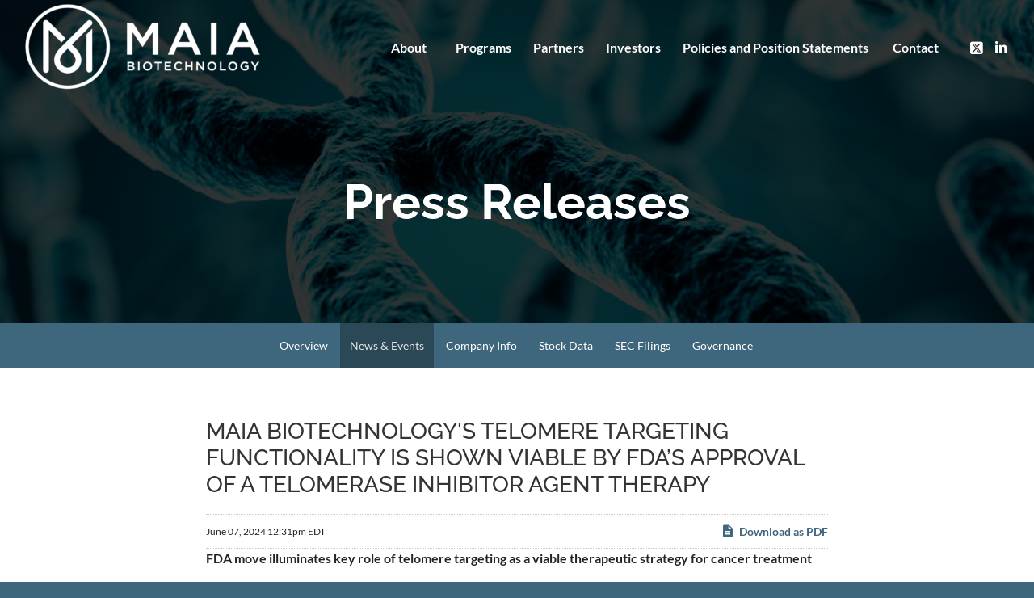

--- FILE ---
content_type: text/html; charset=UTF-8
request_url: https://ir.maiabiotech.com/news-events/press-releases/detail/110/maia-biotechnologys-telomere-targeting-functionality-is
body_size: 8912
content:
<!DOCTYPE html>
<html lang="en" class="html_stretched responsive av-preloader-disabled av-default-lightbox html_header_top html_logo_left html_main_nav_header html_menu_right html_large html_header_sticky html_header_shrinking html_header_transparency html_mobile_menu_tablet html_header_searchicon_disabled html_content_align_center html_header_unstick_top_disabled html_header_stretch html_av-submenu-hidden html_av-submenu-display-click html_av-overlay-side html_av-overlay-side-classic html_av-submenu-noclone html_entry_id_21 av-cookies-no-cookie-consent av-no-preview html_text_menu_active avia_mobile js_active avia_transform avia_transform3d avia-webkit avia-webkit-96 avia-chrome avia-chrome-96 js-focus-visible">
    <head>
        <meta http-equiv="x-ua-compatible" content="ie=edge">
        <meta charset="utf-8">
                        <link rel="alternate" type="application/rss+xml" title="MAIA Biotechnology, Inc. - Recent News" href="https://ir.maiabiotech.com/news-events/press-releases/rss" />
                
        <title>MAIA Biotechnology&#039;s Telomere Targeting Functionality is Shown Viable by FDA’s Approval of a Telomerase Inhibitor Agent Therapy :: MAIA Biotechnology, Inc. (MAIA)</title>
        
        <link rel="canonical" href="https://ir.maiabiotech.com/news-events/press-releases/detail/110/maia-biotechnologys-telomere-targeting-functionality-is">
<meta property="og:url" content="https://ir.maiabiotech.com/news-events/press-releases/detail/110/maia-biotechnologys-telomere-targeting-functionality-is">


<meta property="og:site_name" content="MAIA Biotechnology, Inc.">
<meta property="og:title" content="MAIA Biotechnology&#039;s Telomere Targeting Functionality is Shown Viable by FDA’s Approval of a Telomerase Inhibitor Agent Therapy">
<meta property="og:type" content="website">

<meta property="og:image" content="https://d1io3yog0oux5.cloudfront.net/_3831f97bd05730d4a379bbe8910fca6e/maiabiotech/db/2233/20222/social_image_resized.jpg">
<meta name="twitter:card" content="summary_large_image">

<meta property="og:description" content="

FDA move illuminates key role of telomere targeting as a viable therapeutic strategy for cancer treatment


    CHICAGO--(BUSINESS WIRE)--
MAIA…...">
<meta name="description" content="

FDA move illuminates key role of telomere targeting as a viable therapeutic strategy for cancer treatment


    CHICAGO--(BUSINESS WIRE)--
MAIA…...">



<script type="application/ld+json">
	{"@context":"http:\/\/schema.org","@type":"Corporation","name":"MAIA Biotechnology, Inc.","address":{"@type":"PostalAddress","streetAddress":"444 West Lake Street Suite 1700","addressLocality":"Chicago, IL","postalCode":"60606","addressCountry":""},"legalName":"MAIA Biotechnology, Inc.","description":"MAIA Biotechnology, Inc. is a targeted therapy, immuno-oncology company focused on the development and commercialization of potential first-in-class drugs with novel mechanisms of action that are intended to meaningfully improve and extend the lives of people with cancer. Our lead program is ateganosine (THIO), a potential first-in-class cancer telomere targeting agent in clinical development for the treatment of telomerase-positive cancer cells.","tickerSymbol":": MAIA","url":"https:\/\/ir.maiabiotech.com","logo":"https:\/\/d1io3yog0oux5.cloudfront.net\/_3831f97bd05730d4a379bbe8910fca6e\/maiabiotech\/logo.png","image":"https:\/\/d1io3yog0oux5.cloudfront.net\/_3831f97bd05730d4a379bbe8910fca6e\/maiabiotech\/db\/2233\/20222\/social_image_resized.jpg","sameAs":[]}</script>        <meta name="viewport" content="initial-scale=1.0, width=device-width">
        
                <link rel="preconnect" href="https://d1io3yog0oux5.cloudfront.net">
        <link rel="preconnect" href="https://qmod.quotemedia.com">
        
                
                <link rel='stylesheet' id='wp-block-library-css'  href='https://d1io3yog0oux5.cloudfront.net/_3831f97bd05730d4a379bbe8910fca6e/maiabiotech/files/theme/site-files/20211201/maiabiotech.com/wp-includes/css/dist/block-library/style.min.css' type='text/css' media='all' />
		<link rel='stylesheet' id='awsm-team-css-css'  href='https://d1io3yog0oux5.cloudfront.net/_3831f97bd05730d4a379bbe8910fca6e/maiabiotech/files/theme/site-files/20211201/maiabiotech.com/wp-content/plugins/awsm-team-pro/css/team.min.css' type='text/css' media='all' />
		<link rel='stylesheet' id='avia-merged-styles-css'  href='https://d1io3yog0oux5.cloudfront.net/_3831f97bd05730d4a379bbe8910fca6e/maiabiotech/files/theme/site-files/20211201/maiabiotech.com/wp-content/uploads/dynamic_avia/avia-merged-styles-b8c2f448005b1bdd7f99ec61bf4a6637---610197bc17971.css' type='text/css' media='all' />
		<link rel='stylesheet' id='avia-single-post-21-css'  href='https://d1io3yog0oux5.cloudfront.net/_3831f97bd05730d4a379bbe8910fca6e/maiabiotech/files/theme/site-files/20211201/maiabiotech.com/wp-content/uploads/avia_posts_css/post-21.css' type='text/css' media='all' />
		<style type='text/css'>
			@font-face {font-family: 'entypo-fontello'; font-weight: normal; font-style: normal; font-display: auto;
			src: url('https://d1io3yog0oux5.cloudfront.net/_3831f97bd05730d4a379bbe8910fca6e/maiabiotech/files/theme/site-files/20211201/maiabiotech.com/wp-content/themes/enfold/config-templatebuilder/avia-template-builder/assets/fonts/entypo-fontello.woff2') format('woff2'),
			url('https://d1io3yog0oux5.cloudfront.net/_3831f97bd05730d4a379bbe8910fca6e/maiabiotech/files/theme/site-files/20211201/maiabiotech.com/wp-content/themes/enfold/config-templatebuilder/avia-template-builder/assets/fonts/entypo-fontello.woff') format('woff'),
			url('https://d1io3yog0oux5.cloudfront.net/_3831f97bd05730d4a379bbe8910fca6e/maiabiotech/files/theme/site-files/20211201/maiabiotech.com/wp-content/themes/enfold/config-templatebuilder/avia-template-builder/assets/fonts/entypo-fontello.ttf') format('truetype'), 
			url('https://d1io3yog0oux5.cloudfront.net/_3831f97bd05730d4a379bbe8910fca6e/maiabiotech/files/theme/site-files/20211201/maiabiotech.com/wp-content/themes/enfold/config-templatebuilder/avia-template-builder/assets/fonts/entypo-fontello.svg') format('svg'),
			url('https://d1io3yog0oux5.cloudfront.net/_3831f97bd05730d4a379bbe8910fca6e/maiabiotech/files/theme/site-files/20211201/maiabiotech.com/wp-content/themes/enfold/config-templatebuilder/avia-template-builder/assets/fonts/entypo-fontello.eot'),
			url('https://d1io3yog0oux5.cloudfront.net/_3831f97bd05730d4a379bbe8910fca6e/maiabiotech/files/theme/site-files/20211201/maiabiotech.com/wp-content/themes/enfold/config-templatebuilder/avia-template-builder/assets/fonts/entypo-fontello.eot%3F') format('embedded-opentype');
			} #top .avia-font-entypo-fontello, body .avia-font-entypo-fontello, html body [data-av_iconfont='entypo-fontello']:before{ font-family: 'entypo-fontello'; }
		</style>
                <link href="https://d1io3yog0oux5.cloudfront.net/_3831f97bd05730d4a379bbe8910fca6e/maiabiotech/files/theme/css/ir.stockpr.css" rel="stylesheet" type="text/css" media="screen" />
                <link rel="stylesheet" href="https://d1io3yog0oux5.cloudfront.net/_3831f97bd05730d4a379bbe8910fca6e/maiabiotech/files/theme/css/style.css">
                
                <link rel="shortcut icon" href="https://d1io3yog0oux5.cloudfront.net/_3831f97bd05730d4a379bbe8910fca6e/maiabiotech/files/theme/images/favicons/favicon.ico">
        <link rel="apple-touch-icon" sizes="180x180" href="https://d1io3yog0oux5.cloudfront.net/_3831f97bd05730d4a379bbe8910fca6e/maiabiotech/files/theme/images/favicons/apple-touch-icon.png">
        <link rel="icon" type="image/png" href="https://d1io3yog0oux5.cloudfront.net/_3831f97bd05730d4a379bbe8910fca6e/maiabiotech/files/theme/images/favicons/favicon-32x32.png" sizes="32x32">
        <link rel="icon" type="image/png" href="https://d1io3yog0oux5.cloudfront.net/_3831f97bd05730d4a379bbe8910fca6e/maiabiotech/files/theme/images/favicons/favicon-16x16.png" sizes="16x16">
        <link rel="manifest" href="https://d1io3yog0oux5.cloudfront.net/_3831f97bd05730d4a379bbe8910fca6e/maiabiotech/files/theme/images/favicons/manifest.json">
        <link rel="mask-icon" href="https://d1io3yog0oux5.cloudfront.net/_3831f97bd05730d4a379bbe8910fca6e/maiabiotech/files/theme/images/favicons/safari-pinned-tab.svg">
        <meta name="theme-color" content="#ffffff">  
        
        <script  src='https://d1io3yog0oux5.cloudfront.net/_3831f97bd05730d4a379bbe8910fca6e/maiabiotech/files/theme/site-files/20211201/maiabiotech.com/wp-includes/js/jquery/jquery.min.js' id='jquery-core-js'></script>
		<script  src='https://d1io3yog0oux5.cloudfront.net/_3831f97bd05730d4a379bbe8910fca6e/maiabiotech/files/theme/site-files/20211201/maiabiotech.com/wp-includes/js/jquery/jquery-migrate.min.js' id='jquery-migrate-js'></script>
            </head>    <body id="top" class="home page-template-default page page-id-21  rtl_columns stretched raleway lato avia-responsive-images-support pg-107610 page-type-ir-section-ir-news pg-news-events-press-releases ir has-sub-nav">
        <div id="wrap_all">
            <header id='header' class='all_colors header_color light_bg_color  av_header_top av_logo_left av_main_nav_header av_menu_right av_large av_header_sticky av_header_shrinking av_header_stretch av_mobile_menu_tablet av_header_transparency av_header_searchicon_disabled av_header_unstick_top_disabled av_seperator_big_border av_bottom_nav_disabled '  role="banner" itemscope="itemscope" itemtype="https://schema.org/WPHeader" >
	<div id='header_main' class='container_wrap container_wrap_logo'>
		<div class='container av-logo-container'>
			<div class='inner-container'>
				<span class='logo'><a href='https://maiabiotech.com'><img src="https://d1io3yog0oux5.cloudfront.net/_3831f97bd05730d4a379bbe8910fca6e/maiabiotech/files/theme/site-files/20211201/maiabiotech.com/wp-content/uploads/2021/05/Maia_logo_NEG-PNG-300x114.png" height="100" width="300" alt='MAIA Biotechnology, Inc.' title='' /></a></span>
				<nav class='main_menu' data-selectname='Select a page'  role="navigation" itemscope="itemscope" itemtype="https://schema.org/SiteNavigationElement" >
					<div class="avia-menu av-main-nav-wrap av_menu_icon_beside">
						<ul id="avia-menu" class="menu av-main-nav">
							<li id="menu-item-37" class="menu-item menu-item-type-post_type menu-item-object-page menu-item-has-children menu-item-top-level menu-item-top-level-1">
								<a href="https://maiabiotech.com/about/" itemprop="url"><span class="avia-bullet"></span><span class="avia-menu-text">About</span><span class="avia-menu-fx"><span class="avia-arrow-wrap"><span class="avia-arrow"></span></span></span></a>
								<ul class="sub-menu">
									<li id="menu-item-38" class="menu-item menu-item-type-post_type menu-item-object-page"><a href="https://maiabiotech.com/about/" itemprop="url"><span class="avia-bullet"></span><span class="avia-menu-text">About Us</span></a></li>
									
									<li id="menu-item-135" class="menu-item menu-item-type-post_type menu-item-object-page"><a href="/company-information/management-team" itemprop="url"><span class="avia-bullet"></span><span class="avia-menu-text">Management</span></a></li>
									
																	<li id="menu-item-134" class="menu-item menu-item-type-post_type menu-item-object-page"><a href="/corporate-governance/board-of-directors" itemprop="url"><span class="avia-bullet"></span><span class="avia-menu-text">Board of Directors</span></a></li>
																	<li id="menu-item-133" class="menu-item menu-item-type-post_type menu-item-object-page"><a href="https://maiabiotech.com/about/scientific-advisors/" itemprop="url"><span class="avia-bullet"></span><span class="avia-menu-text">Scientific Advisors</span></a></li>	
									<li id="menu-item-443" class="menu-item menu-item-type-post_type menu-item-object-page"><a href="https://maiabiotech.com/about/advisors/" itemprop="url"><span class="avia-bullet"></span><span class="avia-menu-text">Advisors</span></a></li>
                                    <li id="menu-item-464" class="menu-item menu-item-type-post_type menu-item-object-page">
                                    <a href="https://maiabiotech.com/about/careers/" itemprop="url">
                                      <span class="avia-bullet"></span>
                                      <span class="avia-menu-text">Careers</span>
                                    </a>
                                    </li>
								</ul>
							</li>
							<li id="menu-item-98" class="menu-item menu-item-type-post_type menu-item-object-page menu-item-has-children menu-item-top-level menu-item-top-level-2">
								<a href="https://maiabiotech.com/pipeline/" itemprop="url"><span class="avia-bullet"></span><span class="avia-menu-text">Programs</span><span class="avia-menu-fx"><span class="avia-arrow-wrap"><span class="avia-arrow"></span></span></span></a>
								<ul class="sub-menu">
                                    <li id="menu-item-116" class="menu-item menu-item-type-post_type menu-item-object-page"><a href="https://maiabiotech.com/pipeline/" itemprop="url"><span class="avia-bullet"></span><span class="avia-menu-text">Pipeline</span></a></li>
                                    <li id="menu-item-99" class="menu-item menu-item-type-post_type menu-item-object-page"><a href="https://maiabiotech.com/pipeline/thio/" itemprop="url"><span class="avia-bullet"></span><span class="avia-menu-text">Ateganosine (THIO) Program</span></a></li>
                                    <li id="menu-item-498" class="menu-item menu-item-type-post_type menu-item-object-page">
                                        <a href="https://maiabiotech.com/pipeline/2ndgen/" itemprop="url">
                                          <span class="avia-bullet"></span>
                                          <span class="avia-menu-text">Second-Generation Programs</span>
                                        </a>
                                    </li>
                                    <li id="menu-item-448" class="menu-item menu-item-type-post_type menu-item-object-page">
                                        <a href="https://maiabiotech.com/publications/" itemprop="url">
                                          <span class="avia-bullet"></span>
                                          <span class="avia-menu-text">Publications</span>
                                        </a>
                                    </li>    
								</ul>
							</li>
							<li id="menu-item-152" class="menu-item menu-item-type-post_type menu-item-object-page menu-item-top-level menu-item-top-level-3"><a href="https://maiabiotech.com/partners/" itemprop="url"><span class="avia-bullet"></span><span class="avia-menu-text">Partners</span><span class="avia-menu-fx"><span class="avia-arrow-wrap"><span class="avia-arrow"></span></span></span></a></li>
							<li id="menu-item-326" class="menu-item menu-item-type-post_type menu-item-object-page menu-item-top-level menu-item-top-level-4"><a href="/" itemprop="url"><span class="avia-bullet"></span><span class="avia-menu-text">Investors</span><span class="avia-menu-fx"><span class="avia-arrow-wrap"><span class="avia-arrow"></span></span></span></a></li>
							<li role="menuitem" id="menu-item-1015" class="menu-item menu-item-type-post_type menu-item-object-page menu-item-top-level menu-item-top-level-5"><a href="https://maiabiotech.com/policies-positions/" itemprop="url" tabindex="0"><span class="avia-bullet"></span><span class="avia-menu-text">Policies and Position Statements</span><span class="avia-menu-fx"><span class="avia-arrow-wrap"><span class="avia-arrow"></span></span></span></a></li>
							<li id="menu-item-100" class="menu-item menu-item-type-post_type menu-item-object-page menu-item-top-level menu-item-top-level-5"><a href="https://maiabiotech.com/contact/" itemprop="url"><span class="avia-bullet"></span><span class="avia-menu-text">Contact</span><span class="avia-menu-fx"><span class="avia-arrow-wrap"><span class="avia-arrow"></span></span></span></a></li>
							<li class="av-burger-menu-main menu-item-avia-special ">
								<a href="#" aria-label="Menu" aria-hidden="false">
								<span class="av-hamburger av-hamburger--spin av-js-hamburger">
								<span class="av-hamburger-box">
								<span class="av-hamburger-inner"></span>
								<strong>Menu</strong>
								</span>
								</span>
								<span class="avia_hidden_link_text">Menu</span>
								</a>
							</li>
						</ul>
					</div>
					<ul class='noLightbox social_bookmarks icon_count_2'>
						<li class='social_bookmarks_twitter av-social-link-twitter social_icon_1'><a target="_blank" aria-label="Link to Twitter" href='https://twitter.com/maiabiotech' aria-hidden='false' data-av_icon='' data-av_iconfont='entypo-fontello' title='X' rel="noopener"><span class='avia_hidden_link_text'>x</span></a></li>
						<li class='social_bookmarks_linkedin av-social-link-linkedin social_icon_2'><a target="_blank" aria-label="Link to LinkedIn" href='https://www.linkedin.com/company/maiabiotech/' aria-hidden='false' data-av_icon='' data-av_iconfont='entypo-fontello' title='LinkedIn' rel="noopener"><span class='avia_hidden_link_text'>LinkedIn</span></a></li>
					</ul>
				</nav>
			</div>
		</div>
		<!-- end container_wrap-->
	</div>
	<div class='header_bg'></div>
	<!-- end header -->
</header>
<div class="eq-container">
    
</div>            <div class="eq-container">
                <header class="page-banner overlay" style="background: url(https://d1io3yog0oux5.cloudfront.net/_3831f97bd05730d4a379bbe8910fca6e/maiabiotech/files/theme/images/pagebanner-default.jpg);background-position: 50% 50%;background-repeat: no-repeat;background-size: cover;background-color: #333;">
    	<div class="container">
	    <div class="row justify-content-center">
	        <div class="col-lg-10">
                <h1>Press Releases</h1>
            </div>
            <div class="col-lg-8 col-md-10">
                                    	    </div>
        </div>
    </div>
    </header>                <nav id="sectionNav" class="sub-navigation-wrapper" aria-label="Investors Section">
    <div class="sub-navigation affixed">
    	<div class="container">
            <a class="visible-xs visible-sm mobile-sub-nav-trigger collapsed" data-toggle="collapse" data-target="#sub-navigation">
                <div class="trigger-container">
            		<div class="meat"></div>
              		<div class="meat"></div>
              		<div class="meat"></div>
              	</div>
            	Investors            </a>
            <div class="collapse sb-nav clearfix"  id="sub-navigation">
                <h3>Investors</h3>
                <ul>
                                        <li class="">
                        <a href="/"
                            target="_self"
                                                    >Overview</a>
                                            </li>
                	                    <li class="has-children active dropdown">
                        <a href="/news-events"
                            target="_self"
                                                    >News &amp; Events</a>
                                                <ul class="dropdown-menu">
                                                        <li class="active active-landing">
                                <a href="/news-events/press-releases"
                                    target="_self"
                                                                    >Press Releases</a>
                                                            </li>
                                                        <li class="">
                                <a href="/news-events/ir-calendar"
                                    target="_self"
                                                                    >IR Calendar</a>
                                                            </li>
                                                        <li class="">
                                <a href="/news-events/email-alerts"
                                    target="_self"
                                                                    >Email Alerts</a>
                                                            </li>
                                                    </ul>
                                            </li>
                	                    <li class="has-children dropdown">
                        <a href="/company-information"
                            target="_self"
                                                    >Company Info</a>
                                                <ul class="dropdown-menu">
                                                        <li class="">
                                <a href="https://maiabiotech.com/about/management/"
                                    target="_blank"
                                    rel="noopener"                                >Management Team</a>
                                                            </li>
                                                        <li class="">
                                <a href="/company-information/analyst-coverage"
                                    target="_self"
                                                                    >Analyst Coverage</a>
                                                            </li>
                                                        <li class="">
                                <a href="/company-information/presentations"
                                    target="_self"
                                                                    >Presentations</a>
                                                            </li>
                                                        <li class="">
                                <a href="/company-information/contacts"
                                    target="_self"
                                                                    >Contacts</a>
                                                            </li>
                                                        <li class="">
                                <a href="/company-information/faq"
                                    target="_self"
                                                                    >FAQ</a>
                                                            </li>
                                                    </ul>
                                            </li>
                	                    <li class="has-children dropdown">
                        <a href="/stock-data"
                            target="_self"
                                                    >Stock Data</a>
                                                <ul class="dropdown-menu">
                                                        <li class="">
                                <a href="/stock-data/quote"
                                    target="_self"
                                                                    >Quote</a>
                                                            </li>
                                                        <li class="">
                                <a href="/stock-data/charts"
                                    target="_self"
                                                                    >Charts</a>
                                                            </li>
                                                        <li class="">
                                <a href="/stock-data/historical-data"
                                    target="_self"
                                                                    >Historical Data</a>
                                                            </li>
                                                    </ul>
                                            </li>
                	                    <li class="has-children dropdown">
                        <a href="/sec-filings"
                            target="_self"
                                                    >SEC Filings</a>
                                                <ul class="dropdown-menu">
                                                        <li class="">
                                <a href="/sec-filings/all-sec-filings"
                                    target="_self"
                                                                    >All SEC Filings</a>
                                                            </li>
                                                        <li class="">
                                <a href="/sec-filings/annual-reports"
                                    target="_self"
                                                                    >Annual Reports</a>
                                                            </li>
                                                        <li class="">
                                <a href="/sec-filings/quarterly-reports"
                                    target="_self"
                                                                    >Quarterly Reports</a>
                                                            </li>
                                                        <li class="">
                                <a href="/sec-filings/section-16-filings"
                                    target="_self"
                                                                    >Section 16 Filings</a>
                                                            </li>
                                                    </ul>
                                            </li>
                	                    <li class="has-children dropdown">
                        <a href="/corporate-governance"
                            target="_self"
                                                    >Governance</a>
                                                <ul class="dropdown-menu">
                                                        <li class="">
                                <a href="https://maiabiotech.com/about/board-of-directors/"
                                    target="_blank"
                                    rel="noopener"                                >Board of Directors</a>
                                                            </li>
                                                        <li class="">
                                <a href="/corporate-governance/board-committees"
                                    target="_self"
                                                                    >Board Committees</a>
                                                            </li>
                                                        <li class="">
                                <a href="/corporate-governance/governance-documents"
                                    target="_self"
                                                                    >Governance Documents</a>
                                                            </li>
                                                    </ul>
                                            </li>
                	                </ul>
            </div>
        </div>
    </div>
</nav>                
                <div class="container">
                    <div class="row justify-content-center">
                        <div class="col-lg-8">
                                                            <aside id="tertiaryNav">
                                    <nav id="tertiary-navigation">
    <ul>
        <li class="sidebar-title">
            <h3>News &amp; Events</h3>
        </li>
                <li class="active active-landing">
            <a href="/news-events/press-releases" target="_self"
                >Press Releases</a>
            
                    </li>
                <li class="">
            <a href="/news-events/ir-calendar" target="_self"
                >IR Calendar</a>
            
                    </li>
                <li class="">
            <a href="/news-events/email-alerts" target="_self"
                >Email Alerts</a>
            
                    </li>
            </ul>
</nav>                                </aside>
                                                        <main id="mainContent" class="main-content has-tertiary-nav">
                                    <article class="full-news-article">
        <h1 class="article-heading">MAIA Biotechnology&#039;s Telomere Targeting Functionality is Shown Viable by FDA’s Approval of a Telomerase Inhibitor Agent Therapy</h1>
        <div class="related-documents-line hidden-print row justify-content-between align-items-center">  
            <time datetime="2024-06-07T12:31:00" class="date">
                June 07, 2024 12:31pm EDT            </time>
            <a href="https://d1io3yog0oux5.cloudfront.net/_3831f97bd05730d4a379bbe8910fca6e/maiabiotech/news/2024-06-07_MAIA_Biotechnology_s_Telomere_Targeting_110.pdf" class="link" title="PDF: MAIA Biotechnology&#039;s Telomere Targeting Functionality is Shown Viable by FDA’s Approval of a Telomerase Inhibitor Agent Therapy" target="_blank" rel="noopener">
                <span class="eqicon-PDF"></span>Download as PDF
            </a>
        </div>
        
        
    	
<p>
<b><i>FDA move illuminates key role of telomere targeting as a viable therapeutic strategy for cancer treatment</i></b>

</p>
<p>    CHICAGO--(BUSINESS WIRE)--
<b>MAIA Biotechnology, Inc., (NYSE American: MAIA)</b> (“MAIA”, the “Company”), a clinical-stage company developing telomere-targeting immunotherapies for cancer, today announced the validation of clinical and regulatory pathways for viable therapies leveraging the cell’s telomeric functions as evidenced by the U.S. Food and Drug Administration (FDA) approval of imetelstat, a treatment for low- to intermediate-risk hematologic malignancies (myelodysplastic syndromes) from Geron Corporation.

</p>
<p>
“MAIA is one of the earliest pioneers of telomere targeting as a therapeutic strategy, and we share in the enthusiasm for the FDA approval of imetelstat for rare blood cancers originating in bone marrow. We have found that telomere targeting as a mechanism of action plays a key role in treating certain cancers, and we are studying this science in our Phase 2 trial of THIO in high-risk non-small cell lung cancer (NSCLC),” said Vlad Vitoc, M.D., Chairman and Chief Executive Officer of MAIA. “Our most recent clinical data shows THIO’s exceptional efficacy in checkpoint inhibitor and chemo-resistant patients in NSCLC. We salute Geron for validating the pathway,” concluded Dr. Vitoc.

</p>
<p>
Telomerase is present in over 85% of human cancers and contributes significantly to the proliferation and reproductive immortality of cancer cells. MAIA’s lead candidate is THIO, a telomere targeting agent in clinical development (Phase 2 THIO-101) to evaluate its activity in NSCLC. THIO is recognized by telomerase and incorporated into telomeres in cancer cells. Once incorporated, THIO compromises the telomere structure and function, leading to ‘uncapping’ of the chromosome ends and thus resulting in rapid tumor cell death.

</p>
<p>
<b>About THIO</b>

</p>
<p>
THIO (6-thio-dG or 6-thio-2’-deoxyguanosine) is a first-in-class investigational telomere-targeting agent currently in clinical development to evaluate its activity in Non-Small Cell Lung Cancer (NSCLC). Telomeres, along with the enzyme telomerase, play a fundamental role in the survival of cancer cells and their resistance to current therapies. The modified nucleotide 6-thio-2’-deoxyguanosine (THIO) induces telomerase-dependent telomeric DNA modification, DNA damage responses, and selective cancer cell death. THIO-damaged telomeric fragments accumulate in cytosolic micronuclei and activates both innate (cGAS/STING) and adaptive (T-cell) immune responses. The sequential treatment with THIO followed by PD-(L)1 inhibitors resulted in profound and persistent tumor regression in advanced, in vivo cancer models by induction of cancer type–specific immune memory. THIO is presently developed as a second or later line of treatment for NSCLC for patients that have progressed beyond the standard-of-care regimen of existing checkpoint inhibitors.

</p>
<p>
<b>About THIO-101, a Phase 2 Clinical Trial</b>

</p>
<p>
THIO-101 is a multicenter, open-label, dose finding Phase 2 clinical trial. It is the first trial designed to evaluate THIO’s anti-tumor activity when followed by PD-(L)1 inhibition. The trial is testing the hypothesis that low doses of THIO administered prior to cemiplimab (Libtayo®) will enhance and prolong immune response in patients with advanced NSCLC who previously did not respond or developed resistance and progressed after first-line treatment regimen containing another checkpoint inhibitor. The trial design has two primary objectives: (1) to evaluate the safety and tolerability of THIO administered as an anticancer compound and a priming immune activator (2) to assess the clinical efficacy of THIO using Overall Response Rate (ORR) as the primary clinical endpoint. Treatment with cemiplimab (Libtayo®) followed by THIO has been generally well-tolerated to date in a heavily pre-treated population. For more information on this Phase II trial, please visit ClinicalTrials.gov using the identifier NCT05208944.

</p>
<p>
<b>About MAIA Biotechnology, Inc.</b>

</p>
<p>
MAIA is a targeted therapy, immuno-oncology company focused on the development and commercialization of potential first-in-class drugs with novel mechanisms of action that are intended to meaningfully improve and extend the lives of people with cancer. Our lead program is THIO, a potential first-in-class cancer telomere targeting agent in clinical development for the treatment of NSCLC patients with telomerase-positive cancer cells. For more information, please visit <a rel="nofollow" href="http://www.maiabiotech.com" shape="rect">www.maiabiotech.com</a>.

</p>
<p>
<b>Forward Looking Statements</b>

</p>
<p>
MAIA cautions that all statements, other than statements of historical facts contained in this press release, are forward-looking statements. Forward-looking statements are subject to known and unknown risks, uncertainties, and other factors that may cause our or our industry’s actual results, levels or activity, performance or achievements to be materially different from those anticipated by such statements. The use of words such as “may,” “might,” “will,” “should,” “could,” “expect,” “plan,” “anticipate,” “believe,” “estimate,” “project,” “intend,” “future,” “potential,” or “continue,” and other similar expressions are intended to identify forward looking statements. However, the absence of these words does not mean that statements are not forward-looking. For example, all statements we make regarding (i) the initiation, timing, cost, progress and results of our preclinical and clinical studies and our research and development programs, (ii) our ability to advance product candidates into, and successfully complete, clinical studies, (iii) the timing or likelihood of regulatory filings and approvals, (iv) our ability to develop, manufacture and commercialize our product candidates and to improve the manufacturing process, (v) the rate and degree of market acceptance of our product candidates, (vi) the size and growth potential of the markets for our product candidates and our ability to serve those markets, and (vii) our expectations regarding our ability to obtain and maintain intellectual property protection for our product candidates, are forward looking. All forward-looking statements are based on current estimates, assumptions and expectations by our management that, although we believe to be reasonable, are inherently uncertain. Any forward-looking statement expressing an expectation or belief as to future events is expressed in good faith and believed to be reasonable at the time such forward-looking statement is made. However, these statements are not guarantees of future events and are subject to risks and uncertainties and other factors beyond our control that may cause actual results to differ materially from those expressed in any forward-looking statement. Any forward-looking statement speaks only as of the date on which it was made. We undertake no obligation to publicly update or revise any forward-looking statement, whether as a result of new information, future events or otherwise, except as required by law. In this release, unless the context requires otherwise, “MAIA,” “Company,” “we,” “our,” and “us” refers to MAIA Biotechnology, Inc. and its subsidiaries.

</p>
<p><span class="bwct31415"></span></p>
<p id="mmgallerylink"><span id="mmgallerylink-phrase">View source version on businesswire.com: </span><span id="mmgallerylink-link"><a href="https://www.businesswire.com/news/home/20240607677531/en/" rel="nofollow">https://www.businesswire.com/news/home/20240607677531/en/</a></span></p>
<p>
<b>Investor Relations Contact
</b><br>+1 (872) 270-3518
<br><a rel="nofollow" href="mailto:ir@maiabiotech.com" shape="rect">ir@maiabiotech.com</a>

</p>
<p>Source: MAIA Biotechnology, Inc.</p>
    	<p class="spr-ir-news-article-date">Released June 7, 2024</p>
    </article>
                                                                </main>
                        </div>    
                    </div>
                </div><!-- //container-->
            </div>
            <div class="eq-container">
    <div class="module-quick-links">
    <ul>
                <li>
            <a href="/news-events/email-alerts" class="email">Email Alerts</a>
        </li>
                                <li><a href="/company-information/contacts" class="contacts">Contacts</a></li>
                        <li><a href="https://ir.maiabiotech.com/news-events/press-releases/rss" class="rss" target="_blank" rel="noopener">RSS News Feed</a></li>
            </ul>
</div></div>
<footer class='container_wrap socket_color' id='socket'  role="contentinfo" itemscope="itemscope" itemtype="https://schema.org/WPFooter" >
	<div class='container'>
		<span class='copyright'>© Copyright 2026 - MAIA Biotechnology, Inc. &nbsp; &nbsp;  312.416.8592 &nbsp; &nbsp; | &nbsp; &nbsp; <a href="mailto:info@maiabiotech.com ">info@maiabiotech.com </a>&nbsp; &nbsp; | &nbsp; &nbsp; <a href="https://maiabiotech.com/terms-of-use/">Terms of Use</a>&nbsp; &nbsp; | &nbsp; &nbsp; <a href="https://maiabiotech.com/privacy-policy/">Privacy Policy</a>&nbsp; &nbsp; | &nbsp; &nbsp; <a href="https://maiabiotech.com/cookies-policy/">Cookies Policy</a></span>
	</div>
	<!-- ####### END SOCKET CONTAINER ####### -->
</footer>
<div id="fb-root"></div>
<div class="eq-container">
    </div>

<script>
	/* <![CDATA[ */  
	var avia_framework_globals = avia_framework_globals || {};
	   avia_framework_globals.frameworkUrl = 'https://maiabiotech.com/wp-content/themes/enfold/framework/';
	   avia_framework_globals.installedAt = 'https://maiabiotech.com/wp-content/themes/enfold/';
	   avia_framework_globals.ajaxurl = 'https://maiabiotech.com/wp-admin/admin-ajax.php';
	/* ]]> */ 
</script>
<script src='https://d1io3yog0oux5.cloudfront.net/_3831f97bd05730d4a379bbe8910fca6e/maiabiotech/files/theme/site-files/20211201/maiabiotech.com/wp-includes/js/wp-embed.min.js' id='wp-embed-js'></script>
<script src='https://d1io3yog0oux5.cloudfront.net/_3831f97bd05730d4a379bbe8910fca6e/maiabiotech/files/theme/site-files/20211201/maiabiotech.com/wp-content/uploads/dynamic_avia/avia-footer-scripts-f760c9c7fd146d0f6059a79f007c67bd---60f8a97c813b4.js' id='avia-footer-scripts-js'></script>
<script id="companyVars" type="application/json">
{
    "asset_url": "https:\/\/d1io3yog0oux5.cloudfront.net\/_3831f97bd05730d4a379bbe8910fca6e\/maiabiotech",
    "website_base_url": "https:\/\/ir.maiabiotech.com",
    "ir_base_url": "",
    "hCaptchaSiteKey": "778a5748-d323-4b73-a06c-9625642de8bc",
    "isQmod": false}
</script>


<script src="https://d1io3yog0oux5.cloudfront.net/_3831f97bd05730d4a379bbe8910fca6e/maiabiotech/files/theme/js/_js/all.js"></script>

<script src="https://d1io3yog0oux5.cloudfront.net/_3831f97bd05730d4a379bbe8910fca6e/maiabiotech/files/theme/js/aside/_js/browser-check.min.js" async></script>
        </div><!-- //general-wrapper-->
    </body>
</html>


--- FILE ---
content_type: text/css
request_url: https://d1io3yog0oux5.cloudfront.net/_3831f97bd05730d4a379bbe8910fca6e/maiabiotech/files/theme/site-files/20211201/maiabiotech.com/wp-content/uploads/avia_posts_css/post-21.css
body_size: 835
content:
.avia-section.av-33ez1-76744ab271ee45a9c15040d54b85a4bd .av-parallax .av-parallax-inner{
background-repeat:no-repeat;
background-image:url(../2021/05/iStock-483674559.jpg);
background-position:center center;
background-attachment:scroll;
}
.avia-section.av-33ez1-76744ab271ee45a9c15040d54b85a4bd .av-section-color-overlay{
opacity:0.7;
background-color:#223d49;
}

.hr.av-kouaotqf-b5892a000fa29e4d4c8569838d9eb329{
margin-top:-100px;
height:1px;
}

.av-special-heading.av-koekwyf8-902749b94e4fa09821b3e13a4e9a1cda{
padding-bottom:10px;
color:#ffffff;
font-size:50px;
}
.av-special-heading.av-koekwyf8-902749b94e4fa09821b3e13a4e9a1cda .special-heading-inner-border{
border-color:#ffffff;
}
.av-special-heading.av-koekwyf8-902749b94e4fa09821b3e13a4e9a1cda .av-subheading{
font-size:24px;
}

.hr.av-kokcbo4w-e3c9e439644ff0a95142fe2151f72861{
height:50px;
}

.hr.av-o98p-adf41ee7fcb92b644a0f4d07b0a35a11{
height:50px;
}

#top .flex_column.av-1m5rl-b634897a9e975d5f375e1908c40428c7{
border-radius:0px;
-webkit-border-radius:0px;
-moz-border-radius:0px;
padding:0px;
}

.av_font_icon.av-qz5p-dbd70816bc6db39fa4d73ae87db29e24{
color:#58bdc0;
border-color:#58bdc0;
}
.av_font_icon.av-qz5p-dbd70816bc6db39fa4d73ae87db29e24 .av-icon-char{
font-size:40px;
line-height:40px;
width:40px;
}

.hr.av-2wkh-842cc6f11d324340620834278c23cd64{
margin-top:-20px;
height:1px;
}

.av-special-heading.av-kolob04l-27efe824de8980f4d0fbd4ac82959086{
padding-bottom:10px;
color:#ffffff;
}
.av-special-heading.av-kolob04l-27efe824de8980f4d0fbd4ac82959086 .special-heading-inner-border{
border-color:#ffffff;
}

.hr.av-15ww1-90b16da03fa9994da54796650056e194{
height:50px;
}

#top .flex_column.av-2xrnl-b6596996e0500a1a3087e3b3091e709b{
border-radius:0px;
-webkit-border-radius:0px;
-moz-border-radius:0px;
padding:0px;
}

.av_font_icon.av-koeky9zm-4839f4aac1371237eafe2e47dfc4e60f{
color:#58bdc0;
border-color:#58bdc0;
}
.av_font_icon.av-koeky9zm-4839f4aac1371237eafe2e47dfc4e60f .av-icon-char{
font-size:40px;
line-height:40px;
width:40px;
}

.hr.av-koloc0tg-9d1c426e04b2056650e8b0a858dacf9a{
margin-top:-20px;
height:1px;
}

.av-special-heading.av-kolo9ppi-5273bc52a1abe44bc3f0e47db0bd4b39{
padding-bottom:10px;
color:#ffffff;
}
.av-special-heading.av-kolo9ppi-5273bc52a1abe44bc3f0e47db0bd4b39 .special-heading-inner-border{
border-color:#ffffff;
}

.hr.av-kokh3zbi-55fb9ad6012fbe30651607786a0f8c14{
height:50px;
}

#top .flex_column.av-207bl-5842f01c99ee442b53c7392c5f06e0ad{
border-radius:0px;
-webkit-border-radius:0px;
-moz-border-radius:0px;
padding:0px;
}

.av_font_icon.av-koekytmi-44f2e693f8b52717c112c20b3285c760{
color:#58bdc0;
border-color:#58bdc0;
}
.av_font_icon.av-koekytmi-44f2e693f8b52717c112c20b3285c760 .av-icon-char{
font-size:40px;
line-height:40px;
width:40px;
}

.hr.av-1bkd1-b41660e134034e41e15f742a2b72d961{
margin-top:-20px;
height:1px;
}

.av-special-heading.av-koloakpi-c789f3e01ff6fb3904affac927252935{
padding-bottom:10px;
color:#ffffff;
}
.av-special-heading.av-koloakpi-c789f3e01ff6fb3904affac927252935 .special-heading-inner-border{
border-color:#ffffff;
}

.hr.av-1mhc9-5e524e1ef0bdc0760840446e8e1c9f95{
height:50px;
}

